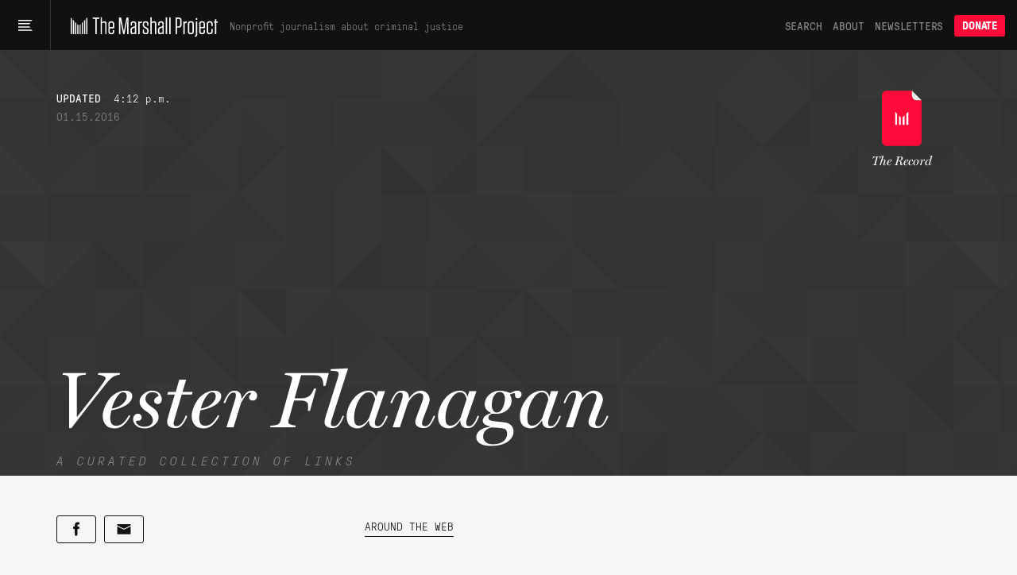

--- FILE ---
content_type: application/javascript
request_url: https://www.themarshallproject.org/packs/assets/app-V9j-hjuV.js
body_size: 23715
content:
const __vite__mapDeps=(i,m=__vite__mapDeps,d=(m.f||(m.f=["assets/audioplayer_1-Cta7xXmz.js","assets/http-BqrenU10.js","assets/events-Bfu1kP00.js","assets/partnersetup-C8w-u-26.js","assets/topshelf-BWF7J0X8.js","assets/helpers-BVsyGTTX.js","assets/delay-BdIdeUP3.js","assets/throttle-CwQUoxNF.js","assets/preload-helper-DRPQuRXv.js","assets/_commonjsHelpers-CE1G-McA.js","assets/utils-DFJqZ2MO.js","assets/components-CT5lR-m4.js","assets/index.browser-Dq-vNkq4.js","assets/defaults-DkBZreCH.js","assets/global-scroll-service-CxT9eGf0.js","assets/emailsignupservice-DJHfKLCR.js","assets/hogan-BW7BOXPJ.js","assets/textcompacter-CY441Afn.js","assets/min-BPKh6W1A.js","assets/index-Dczbgerh.js","assets/include-fragment-element-define-Dps0kPYl.js","assets/turbo-CfbgfWW2.js","assets/lazyload-ijNHWZkU.js","assets/utils-4basvSU4.js","assets/lazy-background-images-DbaRb1gg.js","assets/sharetools-C63lWkTU.js","assets/table-of-contents-CdYWj__z.js","assets/photooverlay-BZtx0EAD.js"])))=>i.map(i=>d[i]);
import{t as $e}from"./throttle-CwQUoxNF.js";import{g as Cr,h as Gt}from"./http-BqrenU10.js";import{c as Q}from"./events-Bfu1kP00.js";import{_ as W}from"./preload-helper-DRPQuRXv.js";import{t as J}from"./helpers-BVsyGTTX.js";import{c as Rt,g as Ar}from"./_commonjsHelpers-CE1G-McA.js";import{g as jt,r as Nr,w as V,d as Le,l as ft}from"./utils-DFJqZ2MO.js";import{s as Fe,g as Te}from"./components-CT5lR-m4.js";import{d as Kt,n as Jt}from"./index.browser-Dq-vNkq4.js";import{j as Rr}from"./defaults-DkBZreCH.js";import{_ as ct}from"./delay-BdIdeUP3.js";import"./global-scroll-service-CxT9eGf0.js";import jr from"./emailsignupservice-DJHfKLCR.js";import"./hogan-BW7BOXPJ.js";const Yt=document.documentElement;Yt.classList.remove("no-js");Yt.classList.add("has-js");window.last_mousemove=new Date().getTime();window.last_scroll=new Date().getTime();window.last_resize=new Date().getTime();typeof $<"u"&&typeof $.ajaxSetup=="function"&&$.ajaxSetup({beforeSend:function(t){t.setRequestHeader("X-CSRF-Token",Cr())}});window.dispatchEvent(Q("tmp_ready"));window.addEventListener("mousemove",$e(()=>{window.last_mousemove=new Date().getTime()},500));window.addEventListener("scroll",$e(()=>{window.last_scroll=new Date().getTime(),window.dispatchEvent(Q("tmp_scroll"))},50));window.addEventListener("resize",$e(()=>{window.last_resize=new Date().getTime(),Xt(),window.dispatchEvent(Q("tmp_resize"))},100));function Xt(){const t=window.innerWidth,s=document.body;t<740?(s.classList.remove("desktop"),s.classList.remove("tablet"),s.classList.add("mobile")):t>=740&&t<1200?(s.classList.remove("desktop"),s.classList.add("tablet"),s.classList.remove("mobile")):(s.classList.add("desktop"),s.classList.remove("tablet"),s.classList.remove("mobile"))}Xt();const Pr="fragment_click";function xr(){document.addEventListener("click",Dr,{capture:!0})}function Dr(t){const s=t.target,c=s.closest("a")?.getAttribute("href");if(c&&c.startsWith("#")){const f=c.substring(1);J(Pr,{fragment_id:f,fragment_text:s.textContent?.trim()||""})}}xr();var ze={exports:{}},Ir=ze.exports,Pt;function Hr(){return Pt||(Pt=1,(function(t,s){(function(c,f){t.exports=f()})(Ir,(function(){var c=typeof globalThis<"u"?globalThis:typeof window<"u"?window:typeof Rt<"u"?Rt:typeof self<"u"?self:{};function f(n){return n&&n.__esModule&&Object.prototype.hasOwnProperty.call(n,"default")?n.default:n}function m(n){var e=n.default;if(typeof e=="function"){var r=function(){return e.apply(this,arguments)};r.prototype=e.prototype}else r={};return Object.defineProperty(r,"__esModule",{value:!0}),Object.keys(n).forEach(function(a){var i=Object.getOwnPropertyDescriptor(n,a);Object.defineProperty(r,a,i.get?i:{enumerable:!0,get:function(){return n[a]}})}),r}var _={},C={},P={},x={},U="<unknown>";function Z(n){var e=n.split(`
`);return e.reduce(function(r,a){var i=mt(a)||mn(a)||yn(a)||En(a)||bn(a);return i&&r.push(i),r},[])}var Me=/^\s*at (.*?) ?\(((?:file|https?|blob|chrome-extension|native|eval|webpack|<anonymous>|\/|[a-z]:\\|\\\\).*?)(?::(\d+))?(?::(\d+))?\)?\s*$/i,Ce=/\((\S*)(?::(\d+))(?::(\d+))\)/;function mt(n){var e=Me.exec(n);if(!e)return null;var r=e[2]&&e[2].indexOf("native")===0,a=e[2]&&e[2].indexOf("eval")===0,i=Ce.exec(e[2]);return a&&i!=null&&(e[2]=i[1],e[3]=i[2],e[4]=i[3]),{file:r?null:e[2],methodName:e[1]||U,arguments:r?[e[2]]:[],lineNumber:e[3]?+e[3]:null,column:e[4]?+e[4]:null}}var ge=/^\s*at (?:((?:\[object object\])?.+) )?\(?((?:file|ms-appx|https?|webpack|blob):.*?):(\d+)(?::(\d+))?\)?\s*$/i;function mn(n){var e=ge.exec(n);return e?{file:e[2],methodName:e[1]||U,arguments:[],lineNumber:+e[3],column:e[4]?+e[4]:null}:null}var pn=/^\s*(.*?)(?:\((.*?)\))?(?:^|@)((?:file|https?|blob|chrome|webpack|resource|\[native).*?|[^@]*bundle)(?::(\d+))?(?::(\d+))?\s*$/i,vn=/(\S+) line (\d+)(?: > eval line \d+)* > eval/i;function yn(n){var e=pn.exec(n);if(!e)return null;var r=e[3]&&e[3].indexOf(" > eval")>-1,a=vn.exec(e[3]);return r&&a!=null&&(e[3]=a[1],e[4]=a[2],e[5]=null),{file:e[3],methodName:e[1]||U,arguments:e[2]?e[2].split(","):[],lineNumber:e[4]?+e[4]:null,column:e[5]?+e[5]:null}}var _n=/^\s*(?:([^@]*)(?:\((.*?)\))?@)?(\S.*?):(\d+)(?::(\d+))?\s*$/i;function bn(n){var e=_n.exec(n);return e?{file:e[3],methodName:e[1]||U,arguments:[],lineNumber:+e[4],column:e[5]?+e[5]:null}:null}var wn=/^\s*at (?:((?:\[object object\])?[^\\/]+(?: \[as \S+\])?) )?\(?(.*?):(\d+)(?::(\d+))?\)?\s*$/i;function En(n){var e=wn.exec(n);return e?{file:e[2],methodName:e[1]||U,arguments:[],lineNumber:+e[3],column:e[4]?+e[4]:null}:null}var kn=Object.freeze({__proto__:null,parse:Z}),Tn=m(kn);(function(n){var e=c&&c.__createBinding||(Object.create?(function(l,d,h,p){p===void 0&&(p=h);var y=Object.getOwnPropertyDescriptor(d,h);(!y||("get"in y?!d.__esModule:y.writable||y.configurable))&&(y={enumerable:!0,get:function(){return d[h]}}),Object.defineProperty(l,p,y)}):(function(l,d,h,p){p===void 0&&(p=h),l[p]=d[h]})),r=c&&c.__setModuleDefault||(Object.create?(function(l,d){Object.defineProperty(l,"default",{enumerable:!0,value:d})}):function(l,d){l.default=d}),a=c&&c.__importStar||function(l){if(l&&l.__esModule)return l;var d={};if(l!=null)for(var h in l)h!=="default"&&Object.prototype.hasOwnProperty.call(l,h)&&e(d,l,h);return r(d,l),d},i=c&&c.__awaiter||function(l,d,h,p){function y(E){return E instanceof h?E:new h(function(D){D(E)})}return new(h||(h=Promise))(function(E,D){function N(M){try{L(p.next(M))}catch(fe){D(fe)}}function B(M){try{L(p.throw(M))}catch(fe){D(fe)}}function L(M){M.done?E(M.value):y(M.value).then(N,B)}L((p=p.apply(l,d||[])).next())})},o=c&&c.__generator||function(l,d){var h={label:0,sent:function(){if(E[0]&1)throw E[1];return E[1]},trys:[],ops:[]},p,y,E,D;return D={next:N(0),throw:N(1),return:N(2)},typeof Symbol=="function"&&(D[Symbol.iterator]=function(){return this}),D;function N(L){return function(M){return B([L,M])}}function B(L){if(p)throw new TypeError("Generator is already executing.");for(;h;)try{if(p=1,y&&(E=L[0]&2?y.return:L[0]?y.throw||((E=y.return)&&E.call(y),0):y.next)&&!(E=E.call(y,L[1])).done)return E;switch(y=0,E&&(L=[L[0]&2,E.value]),L[0]){case 0:case 1:E=L;break;case 4:return h.label++,{value:L[1],done:!1};case 5:h.label++,y=L[1],L=[0];continue;case 7:L=h.ops.pop(),h.trys.pop();continue;default:if(E=h.trys,!(E=E.length>0&&E[E.length-1])&&(L[0]===6||L[0]===2)){h=0;continue}if(L[0]===3&&(!E||L[1]>E[0]&&L[1]<E[3])){h.label=L[1];break}if(L[0]===6&&h.label<E[1]){h.label=E[1],E=L;break}if(E&&h.label<E[2]){h.label=E[2],h.ops.push(L);break}E[2]&&h.ops.pop(),h.trys.pop();continue}L=d.call(l,h)}catch(M){L=[6,M],y=0}finally{p=E=0}if(L[0]&5)throw L[1];return{value:L[0]?L[1]:void 0,done:!0}}};Object.defineProperty(n,"__esModule",{value:!0}),n.logDeprecatedMethod=n.globalThisOrWindow=n.isBrowserConfig=n.clone=n.formatCGIData=n.filterUrl=n.filter=n.generateStackTrace=n.endpoint=n.instrumentConsole=n.instrument=n.isErrorObject=n.makeNotice=n.logger=n.sanitize=n.shallowClone=n.runAfterNotifyHandlers=n.runBeforeNotifyHandlers=n.getSourceForBacktrace=n.getCauses=n.calculateBacktraceShift=n.DEFAULT_BACKTRACE_SHIFT=n.makeBacktrace=n.objectIsExtensible=n.objectIsEmpty=n.mergeNotice=n.merge=void 0;var g=a(Tn);function b(l,d){var h={};for(var p in l)h[p]=l[p];for(var p in d)h[p]=d[p];return h}n.merge=b;function v(l,d){var h=b(l,d);return l.context&&d.context&&(h.context=b(l.context,d.context)),h}n.mergeNotice=v;function u(l){for(var d in l)if(Object.prototype.hasOwnProperty.call(l,d))return!1;return!0}n.objectIsEmpty=u;function w(l){return typeof Object.isExtensible!="function"?!0:Object.isExtensible(l)}n.objectIsExtensible=w;function A(l,d,h){if(d===void 0&&(d=!1),h===void 0&&(h=console),!l)return[];try{var p=g.parse(l).map(function(y){return{file:y.file,method:y.methodName,number:y.lineNumber,column:y.column}});return d&&p.splice(0,ue(p)),p}catch(y){return h.debug(y),[]}}n.makeBacktrace=A;function G(l){var d=!1,h=!1;return l.file&&(d=l.file.toLowerCase().indexOf("@honeybadger-io")>-1),l.method&&(h=l.method.toLowerCase().indexOf("@honeybadger-io")>-1),d||h}n.DEFAULT_BACKTRACE_SHIFT=3;function ue(l){for(var d=0,h=0;h<l.length;h++){var p=l[h];if(G(p)){d++;continue}if(!p.file||p.file==="<anonymous>"){var y=l[h+1];if(y&&G(y)){d++;continue}}break}return d||n.DEFAULT_BACKTRACE_SHIFT}n.calculateBacktraceShift=ue;function Xe(l,d){if(l.cause){for(var h=[],p=l;h.length<3&&(p=p.cause);)h.push({class:p.name,message:p.message,backtrace:typeof p.stack=="string"?A(p.stack,!1,d):null});return h}return[]}n.getCauses=Xe;function Qe(l,d){return i(this,void 0,void 0,function(){var h,p,y,E;return o(this,function(D){switch(D.label){case 0:if(h=[],!d||!l||!l.length)return[2,h];p=0,D.label=1;case 1:return l.length?(y=l.splice(0)[p],[4,d(y.file)]):[3,3];case 2:return E=D.sent(),h[p]=kr(E,y.number,y.column,2),p++,[3,1];case 3:return[2,h]}})})}n.getSourceForBacktrace=Qe;function Ze(l,d){for(var h=[],p=!0,y=0,E=d.length;y<E;y++){var D=d[y],N=D(l);N===!1&&(p=!1),h.push(N)}return{results:h,result:p}}n.runBeforeNotifyHandlers=Ze;function et(l,d,h){l&&l.afterNotify&&l.afterNotify(h,l);for(var p=0,y=d.length;p<y;p++)d[p](h,l);return!0}n.runAfterNotifyHandlers=et;function He(l){if(typeof l!="object"||l===null)return{};var d={};for(var h in l)d[h]=l[h];return d}n.shallowClone=He;function tt(l,d){d===void 0&&(d=8);var h=[];function p(N){if(!N||typeof N!="object")return!1;for(var B=0;B<h.length;B++){var L=h[B];if(L===N)return!0}return h.push(N),!1}function y(N){var B=typeof N;return/function/.test(B)?N.name==="toJSON":!(/symbol/.test(B)||N===null||typeof N=="object"&&typeof N.hasOwnProperty>"u")}function E(N,B){if(B===void 0&&(B=0),B>=d)return"[DEPTH]";if(!y(N))return Object.prototype.toString.call(N);if(p(N))return"[RECURSION]";if(Array.isArray(N))return N.map(function(Lr){return D(Lr,B+1)});if(typeof N=="object"){var L={};for(var M in N){var fe=N[M];Object.prototype.hasOwnProperty.call(N,M)&&M!=null&&fe!=null&&(L[M]=D(fe,B+1))}return L}return N}function D(N,B){B===void 0&&(B=0);try{return E(N,B)}catch(L){return"[ERROR] ".concat(L)}}return D(l)}n.sanitize=tt;function nt(l){var d=function(h){return function(){for(var p,y=[],E=0;E<arguments.length;E++)y[E]=arguments[E];if(h==="debug"){if(!l.config.debug)return;h="log"}y.unshift("[Honeybadger]"),(p=l.config.logger)[h].apply(p,y)}};return{log:d("log"),info:d("info"),debug:d("debug"),warn:d("warn"),error:d("error")}}n.logger=nt;function rt(l){var d;if(!l)d={};else if(le(l)){var h=l;d=b(l,{name:h.name,message:h.message,stack:h.stack,cause:h.cause})}else if(typeof l=="object")d=He(l);else{var p=String(l);d={message:p}}return d}n.makeNotice=rt;function le(l){return l instanceof Error||Object.prototype.toString.call(l)==="[object Error]"}n.isErrorObject=le;function Ue(l,d,h){if(!(!l||!d||!h||!(d in l)))try{for(var p=l[d];p&&p.__hb_original;)p=p.__hb_original;l[d]=h(p),l[d].__hb_original=p}catch{}}n.instrument=Ue;var pe=!1,Be=[];function H(l,d){!l||!l.console||!d||(Be.push(d),!pe&&(pe=!0,["debug","info","warn","error","log"].forEach(function(h){Ue(l.console,h,function(y){return function(){var E=Array.prototype.slice.call(arguments);Be.forEach(function(D){try{D(h,E)}catch{}}),typeof y=="function"&&Function.prototype.apply.call(y,l.console,arguments)}})})))}n.instrumentConsole=H;function R(l,d){var h=l.trim().replace(/\/$/,"");return d=d.trim().replace(/(^\/|\/$)/g,""),"".concat(h,"/").concat(d)}n.endpoint=R;function k(){try{throw new Error("")}catch(p){if(p.stack)return p.stack}for(var l=10,d=[],h=arguments.callee;h&&d.length<l;){/function(?:\s+([\w$]+))+\s*\(/.test(h.toString())?d.push(RegExp.$1||"<anonymous>"):d.push("<anonymous>");try{h=h.caller}catch{break}}return d.join(`
`)}n.generateStackTrace=k;function O(l,d){if(!T("Object",l))return;T("Array",d)||(d=[]);var h=[];function p(y){var E,D;if(T("Object",y)||T("Array",y)){if(h.indexOf(y)!==-1)return"[CIRCULAR DATA STRUCTURE]";h.push(y)}if(T("Object",y)){D={};for(E in y)S(E,d)?D[E]="[FILTERED]":D[E]=p(y[E]);return D}return T("Array",y)?y.map(function(N){return p(N)}):T("Function",y)?"[FUNC]":y}return p(l)}n.filter=O;function S(l,d){for(var h=0;h<d.length;h++)if(l.toLowerCase().indexOf(d[h].toLowerCase())!==-1)return!0;return!1}function T(l,d){var h=Object.prototype.toString.call(d).slice(8,-1);return d!=null&&h===l}function q(l,d){if(!d||typeof l!="string")return l;var h=l.split(/\?/,2)[1];if(!h)return l;var p=l;return h.split(/[&]\s?/).forEach(function(y){var E=y.split("=",2),D=E[0],N=E[1];S(D,d)&&(p=p.replace("".concat(D,"=").concat(N),"".concat(D,"=[FILTERED]")))}),p}n.filterUrl=q;function re(l,d){d===void 0&&(d="");var h={};return Object.keys(l).forEach(function(p){var y=d+p.replace(/\W/g,"_").toUpperCase();h[y]=l[p]}),h}n.formatCGIData=re;function ve(l){return JSON.parse(JSON.stringify(l))}n.clone=ve;var j=1e4,K=1e4,ye=2e5;function ot(l){var d;return d={},d[l]="SOURCE_SIZE_TOO_LARGE",d}function kr(l,d,h,p){if(!l)return null;if(h&&h>j||l.length>ye)return ot(d);var y=l.split(`
`);y.unshift("");var E=y[d];if(E&&E.length>K)return ot(d);for(var D=d-p,N=d+p,B={},L=D;L<=N;L++){var M=y[L];typeof M=="string"&&(B[L]=M)}return B}function Tr(l){return l.async!==void 0}n.isBrowserConfig=Tr;function Sr(){return typeof globalThis<"u"?globalThis:typeof self<"u"?self:window}n.globalThisOrWindow=Sr;var _e={};function Or(l,d,h,p){p===void 0&&(p=100);var y="".concat(d,"-").concat(h);if(typeof _e[y]>"u"&&(_e[y]=0),_e[y]%p!==0){_e[y]++;return}var E="Deprecation warning: ".concat(d," has been deprecated; please use ").concat(h," instead.");l.warn(E),_e[y]++}n.logDeprecatedMethod=Or})(x),Object.defineProperty(P,"__esModule",{value:!0});var pt=x;function Sn(n){return n===void 0&&(n=(0,pt.globalThisOrWindow)()),{shouldReloadOnConfigure:!1,load:function(e){function r(){return e.config.eventsEnabled}r()&&(0,pt.instrumentConsole)(n,function(a,i){if(r()&&i.length!==0){var o={severity:a};typeof i[0]=="string"?(o.message=i[0],o.args=i.slice(1)):o.args=i,e.event("log",o)}})}}}P.default=Sn;var Ae={},me={};Object.defineProperty(me,"__esModule",{value:!0}),me.GlobalStore=void 0;var On=x,Ln=(function(){function n(e,r){this.contents=e,this.breadcrumbsLimit=r}return n.create=function(e,r){return new n(e,r)},n.prototype.available=function(){return!0},n.prototype.getContents=function(e){var r=e?this.contents[e]:this.contents;return JSON.parse(JSON.stringify(r))},n.prototype.setContext=function(e){this.contents.context=(0,On.merge)(this.contents.context,e||{})},n.prototype.addBreadcrumb=function(e){this.contents.breadcrumbs.length==this.breadcrumbsLimit&&this.contents.breadcrumbs.shift(),this.contents.breadcrumbs.push(e)},n.prototype.clear=function(){this.contents.context={},this.contents.breadcrumbs=[]},n.prototype.run=function(e){return e()},n})();me.GlobalStore=Ln;var Ne={};class Cn{static parse(e){return e.trim().split(`
`).map(a=>JSON.parse(a))}static stringify(e){return e.map(r=>JSON.stringify(r)).join(`
`)}}var An=Object.freeze({__proto__:null,NdJson:Cn}),Nn=m(An),ie={};Object.defineProperty(ie,"__esModule",{value:!0}),ie.CONFIG=void 0,ie.CONFIG={apiKey:null,endpoint:"https://api.honeybadger.io",appEndpoint:"https://app.honeybadger.io",environment:null,hostname:null,projectRoot:null,component:null,action:null,revision:null,reportData:null,breadcrumbsEnabled:!0,eventsEnabled:!1,maxBreadcrumbs:40,maxObjectDepth:8,logger:console,developmentEnvironments:["dev","development","test"],debug:!1,tags:null,enableUncaught:!0,enableUnhandledRejection:!0,afterUncaught:function(){return!0},filters:["creditcard","password"],__plugins:[]};var Re=c&&c.__assign||function(){return Re=Object.assign||function(n){for(var e,r=1,a=arguments.length;r<a;r++){e=arguments[r];for(var i in e)Object.prototype.hasOwnProperty.call(e,i)&&(n[i]=e[i])}return n},Re.apply(this,arguments)},vt=c&&c.__awaiter||function(n,e,r,a){function i(o){return o instanceof r?o:new r(function(g){g(o)})}return new(r||(r=Promise))(function(o,g){function b(w){try{u(a.next(w))}catch(A){g(A)}}function v(w){try{u(a.throw(w))}catch(A){g(A)}}function u(w){w.done?o(w.value):i(w.value).then(b,v)}u((a=a.apply(n,e||[])).next())})},yt=c&&c.__generator||function(n,e){var r={label:0,sent:function(){if(o[0]&1)throw o[1];return o[1]},trys:[],ops:[]},a,i,o,g;return g={next:b(0),throw:b(1),return:b(2)},typeof Symbol=="function"&&(g[Symbol.iterator]=function(){return this}),g;function b(u){return function(w){return v([u,w])}}function v(u){if(a)throw new TypeError("Generator is already executing.");for(;r;)try{if(a=1,i&&(o=u[0]&2?i.return:u[0]?i.throw||((o=i.return)&&o.call(i),0):i.next)&&!(o=o.call(i,u[1])).done)return o;switch(i=0,o&&(u=[u[0]&2,o.value]),u[0]){case 0:case 1:o=u;break;case 4:return r.label++,{value:u[1],done:!1};case 5:r.label++,i=u[1],u=[0];continue;case 7:u=r.ops.pop(),r.trys.pop();continue;default:if(o=r.trys,!(o=o.length>0&&o[o.length-1])&&(u[0]===6||u[0]===2)){r=0;continue}if(u[0]===3&&(!o||u[1]>o[0]&&u[1]<o[3])){r.label=u[1];break}if(u[0]===6&&r.label<o[1]){r.label=o[1],o=u;break}if(o&&r.label<o[2]){r.label=o[2],r.ops.push(u);break}o[2]&&r.ops.pop(),r.trys.pop();continue}u=e.call(n,r)}catch(w){u=[6,w],i=0}finally{a=o=0}if(u[0]&5)throw u[1];return{value:u[0]?u[1]:void 0,done:!0}}};Object.defineProperty(Ne,"__esModule",{value:!0}),Ne.ThrottledEventsLogger=void 0;var Rn=Nn,jn=x,Pn=ie,xn=(function(){function n(e,r){this.config=e,this.transport=r,this.queue=[],this.isProcessing=!1,this.config=Re(Re({},Pn.CONFIG),e),this.logger=this.originalLogger()}return n.prototype.configure=function(e){for(var r in e)this.config[r]=e[r]},n.prototype.log=function(e){this.queue.push(e),this.isProcessing||this.processQueue()},n.prototype.flushAsync=function(){return this.logger.debug("[Honeybadger] Flushing events"),this.send()},n.prototype.processQueue=function(){var e=this;this.queue.length===0||this.isProcessing||(this.isProcessing=!0,this.send().then(function(){setTimeout(function(){e.isProcessing=!1,e.processQueue()},50)}).catch(function(r){e.logger.error("[Honeybadger] Error making HTTP request:",r),setTimeout(function(){e.isProcessing=!1,e.processQueue()},50)}))},n.prototype.send=function(){return vt(this,void 0,void 0,function(){var e,r;return yt(this,function(a){return this.queue.length===0?[2]:(e=this.queue.slice(),this.queue=[],r=Rn.NdJson.stringify(e),[2,this.makeHttpRequest(r)])})})},n.prototype.makeHttpRequest=function(e){return vt(this,void 0,void 0,function(){var r=this;return yt(this,function(a){return[2,this.transport.send({headers:{"X-API-Key":this.config.apiKey,"Content-Type":"application/json"},method:"POST",endpoint:(0,jn.endpoint)(this.config.endpoint,"/v1/events"),maxObjectDepth:this.config.maxObjectDepth,logger:this.logger},e).then(function(){r.config.debug&&r.logger.debug("[Honeybadger] Events sent successfully")}).catch(function(i){r.logger.error("[Honeybadger] Error sending events: ".concat(i.message))})]})})},n.prototype.originalLogger=function(){var e,r,a,i,o;return{log:(e=console.log.__hb_original)!==null&&e!==void 0?e:console.log,info:(r=console.info.__hb_original)!==null&&r!==void 0?r:console.info,debug:(a=console.debug.__hb_original)!==null&&a!==void 0?a:console.debug,warn:(i=console.warn.__hb_original)!==null&&i!==void 0?i:console.warn,error:(o=console.error.__hb_original)!==null&&o!==void 0?o:console.error}},n})();Ne.ThrottledEventsLogger=xn;var ne=c&&c.__assign||function(){return ne=Object.assign||function(n){for(var e,r=1,a=arguments.length;r<a;r++){e=arguments[r];for(var i in e)Object.prototype.hasOwnProperty.call(e,i)&&(n[i]=e[i])}return n},ne.apply(this,arguments)},Dn=c&&c.__awaiter||function(n,e,r,a){function i(o){return o instanceof r?o:new r(function(g){g(o)})}return new(r||(r=Promise))(function(o,g){function b(w){try{u(a.next(w))}catch(A){g(A)}}function v(w){try{u(a.throw(w))}catch(A){g(A)}}function u(w){w.done?o(w.value):i(w.value).then(b,v)}u((a=a.apply(n,e||[])).next())})},In=c&&c.__generator||function(n,e){var r={label:0,sent:function(){if(o[0]&1)throw o[1];return o[1]},trys:[],ops:[]},a,i,o,g;return g={next:b(0),throw:b(1),return:b(2)},typeof Symbol=="function"&&(g[Symbol.iterator]=function(){return this}),g;function b(u){return function(w){return v([u,w])}}function v(u){if(a)throw new TypeError("Generator is already executing.");for(;r;)try{if(a=1,i&&(o=u[0]&2?i.return:u[0]?i.throw||((o=i.return)&&o.call(i),0):i.next)&&!(o=o.call(i,u[1])).done)return o;switch(i=0,o&&(u=[u[0]&2,o.value]),u[0]){case 0:case 1:o=u;break;case 4:return r.label++,{value:u[1],done:!1};case 5:r.label++,i=u[1],u=[0];continue;case 7:u=r.ops.pop(),r.trys.pop();continue;default:if(o=r.trys,!(o=o.length>0&&o[o.length-1])&&(u[0]===6||u[0]===2)){r=0;continue}if(u[0]===3&&(!o||u[1]>o[0]&&u[1]<o[3])){r.label=u[1];break}if(u[0]===6&&r.label<o[1]){r.label=o[1],o=u;break}if(o&&r.label<o[2]){r.label=o[2],r.ops.push(u);break}o[2]&&r.ops.pop(),r.trys.pop();continue}u=e.call(n,r)}catch(w){u=[6,w],i=0}finally{a=o=0}if(u[0]&5)throw u[1];return{value:u[0]?u[1]:void 0,done:!0}}};Object.defineProperty(Ae,"__esModule",{value:!0}),Ae.Client=void 0;var I=x,Hn=me,Un=Ne,Bn=ie,qn=/,|\s+/,zn=/\S/,$n=(function(){function n(e,r){e===void 0&&(e={}),this.__pluginsLoaded=!1,this.__store=null,this.__beforeNotifyHandlers=[],this.__afterNotifyHandlers=[],this.__notifier={name:"@honeybadger-io/core",url:"https://github.com/honeybadger-io/honeybadger-js/tree/master/packages/core",version:"6.12.3"},this.config=ne(ne({},Bn.CONFIG),e),this.__initStore(),this.__transport=r,this.__eventsLogger=new Un.ThrottledEventsLogger(this.config,this.__transport),this.logger=(0,I.logger)(this)}return n.prototype.getVersion=function(){return this.__notifier.version},n.prototype.getNotifier=function(){return this.__notifier},n.prototype.setNotifier=function(e){this.__notifier=e},n.prototype.configure=function(e){e===void 0&&(e={});for(var r in e)this.config[r]=e[r];return this.__eventsLogger.configure(this.config),this.loadPlugins(),this},n.prototype.loadPlugins=function(){var e=this,r=this.__pluginsLoaded?this.config.__plugins.filter(function(a){return a.shouldReloadOnConfigure}):this.config.__plugins;r.forEach(function(a){return a.load(e)}),this.__pluginsLoaded=!0},n.prototype.__initStore=function(){this.__store=new Hn.GlobalStore({context:{},breadcrumbs:[]},this.config.maxBreadcrumbs)},n.prototype.beforeNotify=function(e){return this.__beforeNotifyHandlers.push(e),this},n.prototype.afterNotify=function(e){return this.__afterNotifyHandlers.push(e),this},n.prototype.setContext=function(e){return typeof e=="object"&&e!=null&&this.__store.setContext(e),this},n.prototype.resetContext=function(e){return this.logger.warn("Deprecation warning: `Honeybadger.resetContext()` has been deprecated; please use `Honeybadger.clear()` instead."),this.__store.clear(),typeof e=="object"&&e!==null&&this.__store.setContext(e),this},n.prototype.clear=function(){return this.__store.clear(),this},n.prototype.notify=function(e,r,a){var i=this;r===void 0&&(r=void 0),a===void 0&&(a=void 0);var o=this.makeNotice(e,r,a),g=o&&o.backtrace?o.backtrace.map(function(v){return(0,I.shallowClone)(v)}):null,b=this.__runPreconditions(o);return b instanceof Error?((0,I.runAfterNotifyHandlers)(o,this.__afterNotifyHandlers,b),!1):b instanceof Promise?(b.then(function(v){return v instanceof Error?((0,I.runAfterNotifyHandlers)(o,i.__afterNotifyHandlers,v),!1):i.__send(o,g)}),!0):(this.__send(o,g).catch(function(v){}),!0)},n.prototype.notifyAsync=function(e,r,a){var i=this;return r===void 0&&(r=void 0),a===void 0&&(a=void 0),new Promise(function(o,g){var b=function(u){var w=u.afterNotify;u.afterNotify=function(A){if(w?.call(i,A),A)return g(A);o()}},v;e.afterNotify?v=e:r&&r.afterNotify?v=r:a&&a.afterNotify?v=a:r&&typeof r=="object"?v=r:a?v=a:v=r={},b(v),i.notify(e,r,a)})},n.prototype.makeNotice=function(e,r,a){r===void 0&&(r=void 0),a===void 0&&(a=void 0);var i=(0,I.makeNotice)(e);if(r&&typeof r!="object"){var o=String(r);r={name:o}}if(r&&(i=(0,I.mergeNotice)(i,r)),typeof a=="object"&&a!==null&&(i=(0,I.mergeNotice)(i,a)),(0,I.objectIsEmpty)(i))return null;var g=this.__store.getContents("context"),b=this.__constructTags(i.tags),v=this.__constructTags(g.tags),u=this.__constructTags(this.config.tags),w=b.concat(v).concat(u),A=w.filter(function(G,ue){return w.indexOf(G)===ue});return i=(0,I.merge)(i,{name:i.name||"Error",context:(0,I.merge)(g,i.context),projectRoot:i.projectRoot||this.config.projectRoot,environment:i.environment||this.config.environment,component:i.component||this.config.component,action:i.action||this.config.action,revision:i.revision||this.config.revision,tags:A}),(!Array.isArray(i.backtrace)||!i.backtrace.length)&&(typeof i.stack!="string"||!i.stack.trim()?(i.stack=(0,I.generateStackTrace)(),i.backtrace=(0,I.makeBacktrace)(i.stack,!0,this.logger)):i.backtrace=(0,I.makeBacktrace)(i.stack,!1,this.logger)),i},n.prototype.addBreadcrumb=function(e,r){if(this.config.breadcrumbsEnabled){r=r||{};var a=(0,I.shallowClone)(r.metadata),i=r.category||"custom",o=new Date().toISOString();return this.__store.addBreadcrumb({category:i,message:e,metadata:a,timestamp:o}),this}},n.prototype.logEvent=function(e){(0,I.logDeprecatedMethod)(this.logger,"Honeybadger.logEvent","Honeybadger.event"),this.event("log",e)},n.prototype.event=function(e,r){var a;typeof e=="object"&&(r=e,e=(a=e.event_type)!==null&&a!==void 0?a:void 0),this.__eventsLogger.log(ne({event_type:e,ts:new Date().toISOString()},r))},n.prototype.flushAsync=function(){return this.__eventsLogger.flushAsync()},n.prototype.__getBreadcrumbs=function(){return this.__store.getContents("breadcrumbs").slice()},n.prototype.__getContext=function(){return this.__store.getContents("context")},n.prototype.__developmentMode=function(){return this.config.reportData===!0?!1:this.config.environment&&this.config.developmentEnvironments.includes(this.config.environment)},n.prototype.__buildPayload=function(e){var r=(0,I.filter)(e.headers,this.config.filters)||{},a=(0,I.filter)(ne(ne({},e.cgiData),(0,I.formatCGIData)(r,"HTTP_")),this.config.filters);return{notifier:this.__notifier,breadcrumbs:{enabled:!!this.config.breadcrumbsEnabled,trail:e.__breadcrumbs||[]},error:{class:e.name,message:e.message,backtrace:e.backtrace,fingerprint:e.fingerprint,tags:e.tags,causes:(0,I.getCauses)(e,this.logger)},request:{url:(0,I.filterUrl)(e.url,this.config.filters),component:e.component,action:e.action,context:e.context,cgi_data:a,params:(0,I.filter)(e.params,this.config.filters)||{},session:(0,I.filter)(e.session,this.config.filters)||{}},server:{project_root:e.projectRoot,environment_name:e.environment,revision:e.revision,hostname:this.config.hostname,time:new Date().toUTCString()},details:e.details||{}}},n.prototype.__constructTags=function(e){return e?e.toString().split(qn).filter(function(r){return zn.test(r)}):[]},n.prototype.__runPreconditions=function(e){var r=this,a=null;e||(this.logger.debug("failed to build error report"),a=new Error("failed to build error report")),this.config.reportData===!1&&(this.logger.debug("skipping error report: honeybadger.js is disabled",e),a=new Error("honeybadger.js is disabled")),this.__developmentMode()&&(this.logger.log("honeybadger.js is in development mode; the following error report will be sent in production.",e),a=new Error("honeybadger.js is in development mode")),this.config.apiKey||(this.logger.warn("could not send error report: no API key has been configured",e),a=new Error("missing API key"));var i=(0,I.runBeforeNotifyHandlers)(e,this.__beforeNotifyHandlers);return!a&&!i.result&&(this.logger.debug("skipping error report: one or more beforeNotify handlers returned false",e),a=new Error("beforeNotify handlers returned false")),i.results.length&&i.results.some(function(o){return o instanceof Promise})?Promise.allSettled(i.results).then(function(o){if(!a&&o.some(function(g){return g.status==="rejected"||g.value===!1})&&(r.logger.debug("skipping error report: one or more beforeNotify handlers returned false",e),a=new Error("beforeNotify handlers (async) returned false")),a)return a}):a},n.prototype.__send=function(e,r){var a=this;return this.config.breadcrumbsEnabled?(this.addBreadcrumb("Honeybadger Notice",{category:"notice",metadata:{message:e.message,name:e.name,stack:e.stack}}),e.__breadcrumbs=this.__store.getContents("breadcrumbs")):e.__breadcrumbs=[],(0,I.getSourceForBacktrace)(r,this.__getSourceFileHandler).then(function(i){return Dn(a,void 0,void 0,function(){var o;return In(this,function(g){return i.forEach(function(b,v){e.backtrace[v].source=b}),o=this.__buildPayload(e),[2,this.__transport.send({headers:{"X-API-Key":this.config.apiKey,"Content-Type":"application/json",Accept:"text/json, application/json"},method:"POST",endpoint:(0,I.endpoint)(this.config.endpoint,"/v1/notices/js"),maxObjectDepth:this.config.maxObjectDepth,logger:this.logger},o)]})})}).then(function(i){if(i.statusCode!==201)return(0,I.runAfterNotifyHandlers)(e,a.__afterNotifyHandlers,new Error("Bad HTTP response: ".concat(i.statusCode))),a.logger.warn("Error report failed: unknown response from server. code=".concat(i.statusCode)),!1;var o=JSON.parse(i.body).id;(0,I.runAfterNotifyHandlers)((0,I.merge)(e,{id:o}),a.__afterNotifyHandlers);var g=(0,I.endpoint)(a.config.appEndpoint,"notice/".concat(o));return a.logger.info("Error report sent ⚡ ".concat(g)),!0}).catch(function(i){return a.logger.error("Error report failed: an unknown error occurred.","message=".concat(i.message)),(0,I.runAfterNotifyHandlers)(e,a.__afterNotifyHandlers,i),!1})},n})();Ae.Client=$n;var _t={};Object.defineProperty(_t,"__esModule",{value:!0}),(function(n){var e=c&&c.__createBinding||(Object.create?(function(v,u,w,A){A===void 0&&(A=w);var G=Object.getOwnPropertyDescriptor(u,w);(!G||("get"in G?!u.__esModule:G.writable||G.configurable))&&(G={enumerable:!0,get:function(){return u[w]}}),Object.defineProperty(v,A,G)}):(function(v,u,w,A){A===void 0&&(A=w),v[A]=u[w]})),r=c&&c.__setModuleDefault||(Object.create?(function(v,u){Object.defineProperty(v,"default",{enumerable:!0,value:u})}):function(v,u){v.default=u}),a=c&&c.__exportStar||function(v,u){for(var w in v)w!=="default"&&!Object.prototype.hasOwnProperty.call(u,w)&&e(u,v,w)},i=c&&c.__importStar||function(v){if(v&&v.__esModule)return v;var u={};if(v!=null)for(var w in v)w!=="default"&&Object.prototype.hasOwnProperty.call(v,w)&&e(u,v,w);return r(u,v),u},o=c&&c.__importDefault||function(v){return v&&v.__esModule?v:{default:v}};Object.defineProperty(n,"__esModule",{value:!0}),n.Plugins=n.Defaults=n.Util=n.Types=n.Client=void 0;var g=o(P),b=Ae;Object.defineProperty(n,"Client",{enumerable:!0,get:function(){return b.Client}}),a(me,n),n.Types=i(_t),n.Util=i(x),n.Defaults=i(ie),n.Plugins={events:g.default}})(C);var z={};Object.defineProperty(z,"__esModule",{value:!0}),z.preferCatch=z.encodeCookie=z.decodeCookie=z.localURLPathname=z.parseURL=z.nativeFetch=z.stringTextOfElement=z.stringSelectorOfElement=z.stringNameOfElement=void 0;var Fn=C,Mn=Fn.Util.globalThisOrWindow;function bt(n){if(!n||!n.tagName)return"";var e=n.tagName.toLowerCase();if(e==="html")return"";n.id&&(e+="#".concat(n.id));var r=n.getAttribute("class");r&&r.split(/\s+/).forEach(function(i){e+=".".concat(i)}),["alt","name","title","type"].forEach(function(i){var o=n.getAttribute(i);o&&(e+="[".concat(i,'="').concat(o,'"]'))});var a=Yn(n);return a.length>1&&(e+=":nth-child(".concat(Array.prototype.indexOf.call(a,n)+1,")")),e}z.stringNameOfElement=bt;function wt(n){var e=bt(n);if(n.parentNode&&n.parentNode.tagName){var r=wt(n.parentNode);if(r.length>0)return"".concat(r," > ").concat(e)}return e}z.stringSelectorOfElement=wt;function Wn(n){var e=n.textContent||n.innerText||"";return!e&&(n.type==="submit"||n.type==="button")&&(e=n.value),Xn(e.trim(),300)}z.stringTextOfElement=Wn;function Vn(){var n=Mn();if(!n.fetch)return!1;if(Et(n.fetch))return!0;if(typeof document>"u")return!1;try{var e=document.createElement("iframe");e.style.display="none",document.head.appendChild(e);var r=e.contentWindow.fetch&&Et(e.contentWindow.fetch);return document.head.removeChild(e),r}catch(a){console&&console.warn&&console.warn("failed to detect native fetch via iframe: "+a)}return!1}z.nativeFetch=Vn;function Et(n){return n.toString().indexOf("native")!==-1}function We(n){var e=n.match(/^(([^:/?#]+):)?(\/\/([^/?#]*))?([^?#]*)(\?([^#]*))?(#(.*))?$/)||{};return{protocol:e[2],host:e[4],pathname:e[5]}}z.parseURL=We;function Gn(n){var e=We(n),r=We(document.URL);return!e.host||!e.protocol||e.protocol===r.protocol&&e.host===r.host?e.pathname:"".concat(e.protocol,"://").concat(e.host).concat(e.pathname)}z.localURLPathname=Gn;function Kn(n){var e={};return n.split(/[;,]\s?/).forEach(function(r){var a=r.split("=",2),i=a[0],o=a[1];e[i]=o}),e}z.decodeCookie=Kn;function Jn(n){if(typeof n=="object"){var e=[];for(var r in n)e.push(r+"="+n[r]);return e.join(";")}}z.encodeCookie=Jn;function Yn(n){try{var e=n.parentNode.childNodes,r=[];return Array.prototype.forEach.call(e,function(a){a.tagName&&a.tagName===n.tagName&&r.push(a)}),r}catch{return[]}}function Xn(n,e){return n.length>e&&(n=n.substr(0,e)+"..."),n}z.preferCatch=(function(){var n=!0;if(typeof window>"u")return n;if(window.atob||(n=!1),window.ErrorEvent)try{new window.ErrorEvent("").colno===0&&(n=!1)}catch{}return n})();var ae={};Object.defineProperty(ae,"__esModule",{value:!0}),ae.onError=ae.ignoreNextOnError=void 0;var Ve=C,Qn=Ve.Util.instrument,Zn=Ve.Util.makeNotice,er=Ve.Util.globalThisOrWindow,je=0,kt;function tr(){je+=1,clearTimeout(kt),kt=setTimeout(function(){je=0})}ae.ignoreNextOnError=tr;function nr(n){return n===void 0&&(n=er()),{load:function(e){Qn(n,"onerror",function(r){var a=function(i,o,g,b,v){if(e.logger.debug("window.onerror callback invoked",arguments),je>0){e.logger.debug("Ignoring window.onerror (error likely reported earlier)",arguments),je-=1;return}if(g===0&&/Script error\.?/.test(i)){e.config.enableUncaught&&e.logger.warn("Ignoring cross-domain script error: enable CORS to track these types of errors",arguments);return}var u=Zn(v);u.name||(u.name="window.onerror"),u.message||(u.message=i),u.stack||(u.stack=[u.message,`
    at ? (`,o||"unknown",":",g||0,":",b||0,")"].join("")),e.addBreadcrumb(u.name==="window.onerror"||!u.name?"window.onerror":"window.onerror: ".concat(u.name),{category:"error",metadata:{name:u.name,message:u.message,stack:u.stack}}),e.config.enableUncaught&&e.notify(u)};return function(i,o,g,b,v){return a(i,o,g,b,v),typeof r=="function"?r.apply(n,arguments):!1}})}}}ae.onError=nr;var Ge={};Object.defineProperty(Ge,"__esModule",{value:!0});var Tt=C,rr=Tt.Util.instrument,or=Tt.Util.globalThisOrWindow;function ir(n){return n===void 0&&(n=or()),{load:function(e){e.config.enableUnhandledRejection&&rr(n,"onunhandledrejection",function(r){function a(i){var o;if(e.logger.debug("window.onunhandledrejection callback invoked",arguments),!!e.config.enableUnhandledRejection){var g=i.reason;if(g instanceof Error){var b="unknown",v=0,u="".concat(g.message,`
    at ? (`).concat(b,":").concat(v,")"),w=g.stack||u,A={name:g.name,message:"UnhandledPromiseRejectionWarning: ".concat(g),stack:w};e.addBreadcrumb("window.onunhandledrejection: ".concat(A.name),{category:"error",metadata:A}),e.notify(A);return}var G=typeof g=="string"?g:(o=JSON.stringify(g))!==null&&o!==void 0?o:"Unspecified reason";e.notify({name:"window.onunhandledrejection",message:"UnhandledPromiseRejectionWarning: ".concat(G)})}}return function(i){a(i),typeof r=="function"&&r.apply(this,arguments)}})}}}Ge.default=ir;var Ke={};Object.defineProperty(Ke,"__esModule",{value:!0});var Pe=C,se=z,ar=Pe.Util.sanitize,ce=Pe.Util.instrument,sr=Pe.Util.instrumentConsole,cr=Pe.Util.globalThisOrWindow;function ur(n){return n===void 0&&(n=cr()),{load:function(e){function r(a){return e.config.breadcrumbsEnabled===!0?!0:a?e.config.breadcrumbsEnabled[a]===!0:e.config.breadcrumbsEnabled!==!1}(function(){if(!r("console"))return;function a(i){return Array.isArray(i)?i.map(function(o){try{return String(o)}catch{return"[unknown]"}}).join(" "):""}sr(n,function(i,o){var g=a(o),b={category:"log",metadata:{level:i,arguments:ar(o,3)}};e.addBreadcrumb(g,b)})})(),(function(){r("dom")&&typeof n.addEventListener=="function"&&n.addEventListener("click",function(a){var i,o,g;try{i=(0,se.stringNameOfElement)(a.target),o=(0,se.stringSelectorOfElement)(a.target),g=(0,se.stringTextOfElement)(a.target)}catch{i="UI Click",o="[unknown]",g="[unknown]"}i.length!==0&&e.addBreadcrumb(i,{category:"ui.click",metadata:{selector:o,text:g,event:a}})},!!n.location)})(),(function(){r("network")&&(typeof XMLHttpRequest>"u"||(ce(XMLHttpRequest.prototype,"open",function(a){return function(){var i=this,o=arguments[1],g=typeof o=="string"?o:String(o),b=typeof arguments[0]=="string"?arguments[0].toUpperCase():arguments[0],v="".concat(b," ").concat((0,se.localURLPathname)(g));this.__hb_xhr={type:"xhr",method:b,url:g,message:v},typeof a=="function"&&a.apply(i,arguments)}}),ce(XMLHttpRequest.prototype,"send",function(a){return function(){var i=this;function o(){if(i.readyState===4){var g=void 0;i.__hb_xhr&&(i.__hb_xhr.status_code=i.status,g=i.__hb_xhr.message,delete i.__hb_xhr.message),e.addBreadcrumb(g||"XMLHttpRequest",{category:"request",metadata:i.__hb_xhr})}}"onreadystatechange"in i&&typeof i.onreadystatechange=="function"?ce(i,"onreadystatechange",function(g){return function(){o(),typeof g=="function"&&g.apply(this,arguments)}}):i.onreadystatechange=o,typeof a=="function"&&a.apply(i,arguments)}})))})(),(function(){r("network")&&(0,se.nativeFetch)()&&ce(n,"fetch",function(a){return function(){var i=arguments[0],o="GET",g;typeof i=="string"?g=i:"Request"in n&&i instanceof Request?(g=i.url,i.method&&(o=i.method)):g=String(i),arguments[1]&&arguments[1].method&&(o=arguments[1].method),typeof o=="string"&&(o=o.toUpperCase());var b="".concat(o," ").concat(typeof document>"u"?g:(0,se.localURLPathname)(g)),v={type:"fetch",method:o,url:g};return a.apply(this,arguments).then(function(u){return v.status_code=u.status,e.addBreadcrumb(b,{category:"request",metadata:v}),u}).catch(function(u){throw e.addBreadcrumb("fetch error",{category:"error",metadata:v}),u})}})})(),(function(){if(!r("navigation")||n.location==null)return;var a=n.location.href;function i(g,b){a=b,e.addBreadcrumb("Page changed",{category:"navigation",metadata:{from:g,to:b}})}if(typeof addEventListener=="function"&&addEventListener("popstate",function(g){i(a,n.location.href)}),typeof n.history>"u")return;function o(g){return function(){var b=arguments.length>2?arguments[2]:void 0;return b&&i(a,String(b)),g.apply(this,arguments)}}ce(n.history,"pushState",o),ce(n.history,"replaceState",o)})()}}}Ke.default=ur;var Je={};Object.defineProperty(Je,"__esModule",{value:!0});var St=C,Ot=St.Util.instrument,lr=St.Util.globalThisOrWindow;function fr(n){return n===void 0&&(n=lr()),{load:function(e){(function(){function r(a){return function(i){return function(o,g){if(typeof o=="function"){var b=Array.prototype.slice.call(arguments,2);return o=e.__wrap(o,a),i(function(){o.apply(void 0,b)},g)}else return i(o,g)}}}Ot(n,"setTimeout",r({component:"setTimeout"})),Ot(n,"setInterval",r({component:"setInterval"}))})()}}}Je.default=fr;var Ye={};Object.defineProperty(Ye,"__esModule",{value:!0});var Lt=C,Ct=Lt.Util.instrument,dr=Lt.Util.globalThisOrWindow;function hr(n){return n===void 0&&(n=dr()),{load:function(e){var r=["EventTarget","Window","Node","ApplicationCache","AudioTrackList","ChannelMergerNode","CryptoOperation","EventSource","FileReader","HTMLUnknownElement","IDBDatabase","IDBRequest","IDBTransaction","KeyOperation","MediaController","MessagePort","ModalWindow","Notification","SVGElementInstance","Screen","TextTrack","TextTrackCue","TextTrackList","WebSocket","WebSocketWorker","Worker","XMLHttpRequest","XMLHttpRequestEventTarget","XMLHttpRequestUpload"];r.forEach(function(a){var i=n[a]&&n[a].prototype;i&&Object.prototype.hasOwnProperty.call(i,"addEventListener")&&(Ct(i,"addEventListener",function(o){var g={component:"".concat(a,".prototype.addEventListener")};return function(b,v,u,w){try{v&&v.handleEvent!=null&&(v.handleEvent=e.__wrap(v.handleEvent,g))}catch(A){e.logger.error(A)}return o.call(this,b,e.__wrap(v,g),u,w)}}),Ct(i,"removeEventListener",function(o){return function(g,b,v,u){return o.call(this,g,b,v,u),o.call(this,g,e.__wrap(b),v,u)}}))})}}}Ye.default=hr;var xe={},gr=c&&c.__awaiter||function(n,e,r,a){function i(o){return o instanceof r?o:new r(function(g){g(o)})}return new(r||(r=Promise))(function(o,g){function b(w){try{u(a.next(w))}catch(A){g(A)}}function v(w){try{u(a.throw(w))}catch(A){g(A)}}function u(w){w.done?o(w.value):i(w.value).then(b,v)}u((a=a.apply(n,e||[])).next())})},mr=c&&c.__generator||function(n,e){var r={label:0,sent:function(){if(o[0]&1)throw o[1];return o[1]},trys:[],ops:[]},a,i,o,g;return g={next:b(0),throw:b(1),return:b(2)},typeof Symbol=="function"&&(g[Symbol.iterator]=function(){return this}),g;function b(u){return function(w){return v([u,w])}}function v(u){if(a)throw new TypeError("Generator is already executing.");for(;r;)try{if(a=1,i&&(o=u[0]&2?i.return:u[0]?i.throw||((o=i.return)&&o.call(i),0):i.next)&&!(o=o.call(i,u[1])).done)return o;switch(i=0,o&&(u=[u[0]&2,o.value]),u[0]){case 0:case 1:o=u;break;case 4:return r.label++,{value:u[1],done:!1};case 5:r.label++,i=u[1],u=[0];continue;case 7:u=r.ops.pop(),r.trys.pop();continue;default:if(o=r.trys,!(o=o.length>0&&o[o.length-1])&&(u[0]===6||u[0]===2)){r=0;continue}if(u[0]===3&&(!o||u[1]>o[0]&&u[1]<o[3])){r.label=u[1];break}if(u[0]===6&&r.label<o[1]){r.label=o[1],o=u;break}if(o&&r.label<o[2]){r.label=o[2],r.ops.push(u);break}o[2]&&r.ops.pop(),r.trys.pop();continue}u=e.call(n,r)}catch(w){u=[6,w],i=0}finally{a=o=0}if(u[0]&5)throw u[1];return{value:u[0]?u[1]:void 0,done:!0}}};Object.defineProperty(xe,"__esModule",{value:!0}),xe.BrowserTransport=void 0;var At=C,pr=At.Util.sanitize,vr=At.Util.globalThisOrWindow;function yr(n){return Object.entries(n)}var _r=(function(){function n(e){e===void 0&&(e={}),this.headers={},this.headers=e}return n.prototype.defaultHeaders=function(){return this.headers},n.prototype.send=function(e,r){return gr(this,void 0,void 0,function(){var a,i,o,g,b;return mr(this,function(v){switch(v.label){case 0:return a=e.headers?yr(e.headers):[],i=this.defaultHeaders(),a.forEach(function(u){var w=u[0],A=u[1];w!=null&&A!=null&&(i[String(w)]=String(A))}),o={method:e.method,headers:i},e.method==="POST"&&r&&(o.body=typeof r=="string"?r:JSON.stringify(pr(r,e.maxObjectDepth))),[4,vr().fetch(e.endpoint,o)];case 1:return g=v.sent(),[4,g.text()];case 2:return b=v.sent(),[2,Promise.resolve({statusCode:g.status,body:b})]}})})},n})();xe.BrowserTransport=_r;var De={},Ie=c&&c.__assign||function(){return Ie=Object.assign||function(n){for(var e,r=1,a=arguments.length;r<a;r++){e=arguments[r];for(var i in e)Object.prototype.hasOwnProperty.call(e,i)&&(n[i]=e[i])}return n},Ie.apply(this,arguments)};Object.defineProperty(De,"__esModule",{value:!0}),De.BrowserFeedbackForm=void 0;var br=C,Nt=br.Util.globalThisOrWindow,wr=(function(){function n(e,r,a){this.config=e,this.logger=r,this.scriptUrl=a}return n.prototype.appendUserFeedbackTag=function(e,r){r===void 0&&(r={});var a=e.document.createElement("script");a.setAttribute("src",this.scriptUrl),a.setAttribute("async","true"),r.onLoad&&(a.onload=r.onLoad),(c.document.head||c.document.body).appendChild(a)},n.prototype.isUserFeedbackUrlAlreadyVisible=function(){for(var e=Nt(),r=this.scriptUrl,a=0;a<e.document.scripts.length;a++){var i=e.document.scripts[a];if(i.src===r)return!0}return!1},n.prototype.show=function(e,r){if(r===void 0&&(r={}),typeof this.appendUserFeedbackTag!="function"){this.logger.debug("Feedback form is not available in this environment");return}if(!this.config||!this.config.apiKey){this.logger.debug("Client not initialized");return}if(!e){this.logger.debug("Can't show user feedback form without a notice already reported");return}var a=Nt();if(typeof a.document>"u"){this.logger.debug("global.document is undefined. Cannot attach script");return}if(this.isUserFeedbackUrlAlreadyVisible()){this.logger.debug("User feedback form is already visible");return}a.honeybadgerUserFeedbackOptions=Ie(Ie({},r),{apiKey:this.config.apiKey,endpoint:this.config.userFeedbackEndpoint,noticeId:e}),this.appendUserFeedbackTag(a,r)},n})();De.BrowserFeedbackForm=wr,(function(n){var e=c&&c.__extends||(function(){var H=function(R,k){return H=Object.setPrototypeOf||{__proto__:[]}instanceof Array&&function(O,S){O.__proto__=S}||function(O,S){for(var T in S)Object.prototype.hasOwnProperty.call(S,T)&&(O[T]=S[T])},H(R,k)};return function(R,k){if(typeof k!="function"&&k!==null)throw new TypeError("Class extends value "+String(k)+" is not a constructor or null");H(R,k);function O(){this.constructor=R}R.prototype=k===null?Object.create(k):(O.prototype=k.prototype,new O)}})(),r=c&&c.__assign||function(){return r=Object.assign||function(H){for(var R,k=1,O=arguments.length;k<O;k++){R=arguments[k];for(var S in R)Object.prototype.hasOwnProperty.call(R,S)&&(H[S]=R[S])}return H},r.apply(this,arguments)},a=c&&c.__awaiter||function(H,R,k,O){function S(T){return T instanceof k?T:new k(function(q){q(T)})}return new(k||(k=Promise))(function(T,q){function re(K){try{j(O.next(K))}catch(ye){q(ye)}}function ve(K){try{j(O.throw(K))}catch(ye){q(ye)}}function j(K){K.done?T(K.value):S(K.value).then(re,ve)}j((O=O.apply(H,R||[])).next())})},i=c&&c.__generator||function(H,R){var k={label:0,sent:function(){if(T[0]&1)throw T[1];return T[1]},trys:[],ops:[]},O,S,T,q;return q={next:re(0),throw:re(1),return:re(2)},typeof Symbol=="function"&&(q[Symbol.iterator]=function(){return this}),q;function re(j){return function(K){return ve([j,K])}}function ve(j){if(O)throw new TypeError("Generator is already executing.");for(;k;)try{if(O=1,S&&(T=j[0]&2?S.return:j[0]?S.throw||((T=S.return)&&T.call(S),0):S.next)&&!(T=T.call(S,j[1])).done)return T;switch(S=0,T&&(j=[j[0]&2,T.value]),j[0]){case 0:case 1:T=j;break;case 4:return k.label++,{value:j[1],done:!1};case 5:k.label++,S=j[1],j=[0];continue;case 7:j=k.ops.pop(),k.trys.pop();continue;default:if(T=k.trys,!(T=T.length>0&&T[T.length-1])&&(j[0]===6||j[0]===2)){k=0;continue}if(j[0]===3&&(!T||j[1]>T[0]&&j[1]<T[3])){k.label=j[1];break}if(j[0]===6&&k.label<T[1]){k.label=T[1],T=j;break}if(T&&k.label<T[2]){k.label=T[2],k.ops.push(j);break}T[2]&&k.ops.pop(),k.trys.pop();continue}j=R.call(H,k)}catch(K){j=[6,K],S=0}finally{O=T=0}if(j[0]&5)throw j[1];return{value:j[0]?j[1]:void 0,done:!0}}},o=c&&c.__importDefault||function(H){return H&&H.__esModule?H:{default:H}};Object.defineProperty(n,"__esModule",{value:!0}),n.Types=n.getUserFeedbackScriptUrl=void 0;var g=C,b=z,v=ae,u=o(Ge),w=o(Ke),A=o(Je),G=o(Ye),ue=xe,Xe=De,Qe=g.Util.merge,Ze=g.Util.filter,et=g.Util.objectIsExtensible,He=g.Util.globalThisOrWindow,tt=function(){var H=He(),R="";return H.location!=null&&(R=H.location.protocol+"//"+H.location.host),R},nt=function(H){var R=H.split(".").slice(0,2).join(".");return"https://js.honeybadger.io/v".concat(R,"/honeybadger-feedback-form.js")};n.getUserFeedbackScriptUrl=nt;var rt=(function(H){e(R,H);function R(k){k===void 0&&(k={});var O=H.call(this,r({userFeedbackEndpoint:"https://api.honeybadger.io/v2/feedback",async:!0,maxErrors:null,projectRoot:tt()},k),new ue.BrowserTransport({"User-Agent":Ue()}))||this;return O.__errorsSent=0,O.__lastWrapErr=void 0,O.__lastNoticeId=void 0,O.__beforeNotifyHandlers=[function(S){return O.__exceedsMaxErrors()?(O.logger.debug("Dropping notice: max errors exceeded",S),!1):(S&&!S.url&&typeof document<"u"&&(S.url=document.URL),O.__incrementErrorsCount(),!0)}],O.__afterNotifyHandlers=[function(S,T){T&&(O.__lastNoticeId=T.id)}],O}return R.prototype.configure=function(k){return k===void 0&&(k={}),H.prototype.configure.call(this,k)},R.prototype.resetMaxErrors=function(){return this.__errorsSent=0},R.prototype.factory=function(k){var O=new R(k);return O.setNotifier(this.getNotifier()),O},R.prototype.checkIn=function(k){throw new Error("Honeybadger.checkIn() is not supported on the browser")},R.prototype.showUserFeedbackForm=function(k){return k===void 0&&(k={}),a(this,void 0,void 0,function(){var O;return i(this,function(S){return O=new Xe.BrowserFeedbackForm(this.config,this.logger,this.getUserFeedbackSubmitUrl()),O.show(this.__lastNoticeId,k),[2]})})},R.prototype.getUserFeedbackSubmitUrl=function(){return(0,n.getUserFeedbackScriptUrl)(this.getVersion())},R.prototype.__buildPayload=function(k){var O={HTTP_USER_AGENT:void 0,HTTP_REFERER:void 0,HTTP_COOKIE:void 0};typeof navigator<"u"&&navigator.userAgent&&(O.HTTP_USER_AGENT=navigator.userAgent),typeof document<"u"&&document.referrer.match(/\S/)&&(O.HTTP_REFERER=document.referrer);var S;typeof k.cookies=="string"?S=(0,b.decodeCookie)(k.cookies):S=k.cookies,S&&(O.HTTP_COOKIE=(0,b.encodeCookie)(Ze(S,this.config.filters)));var T=H.prototype.__buildPayload.call(this,k);return T.request.cgi_data=Qe(O,T.request.cgi_data),T},R.prototype.__wrap=function(k,O){O===void 0&&(O={});var S=k;O||(O={});try{if(typeof S!="function"||!et(S))return S;if(!S.___hb){var T=this;S.___hb=function(){if(b.preferCatch)try{return S.apply(this,arguments)}catch(q){throw T.__lastWrapErr===q||(T.__lastWrapErr=q,(0,v.ignoreNextOnError)(),T.addBreadcrumb(O.component?"".concat(O.component,": ").concat(q.name):q.name,{category:"error",metadata:{message:q.message,name:q.name,stack:q.stack}}),T.config.enableUncaught&&T.notify(q)),q}else return S.apply(this,arguments)}}return S.___hb.___hb=S.___hb,S.___hb}catch{return S}},R.prototype.__incrementErrorsCount=function(){return this.__errorsSent++},R.prototype.__exceedsMaxErrors=function(){return this.config.maxErrors&&this.__errorsSent>=this.config.maxErrors},R})(g.Client),le={name:"@honeybadger-io/js",url:"https://github.com/honeybadger-io/honeybadger-js/tree/master/packages/js",version:"6.12.3"},Ue=function(){return typeof navigator<"u"?"Honeybadger JS Browser Client ".concat(le.version,"; ").concat(navigator.userAgent):"Honeybadger JS Browser Client ".concat(le.version,"; n/a; n/a")},pe=new rt({__plugins:[(0,v.onError)(),(0,u.default)(),(0,A.default)(),(0,G.default)(),(0,w.default)(),g.Plugins.events()]});pe.setNotifier(le);var Be=C;Object.defineProperty(n,"Types",{enumerable:!0,get:function(){return Be.Types}}),n.default=pe})(_);var Er=f(_);return Er}))})(ze)),ze.exports}var Ur=Hr();const Br=Ar(Ur);window.TMPDisableErrorTracking||Br.configure({api_key:jt("honeybadgerKey"),environment:jt("env")});var Y=null,F={getUuid:function(){return $mcGoal.settings.uuid},getDC:function(){return $mcGoal.settings.dc},process:function(){Y=F.getParameter("goal"),Y&&F.isValidGoal(Y)?F.createCookie("goal",Y,365):Y=F.readCookie("goal"),F.processPage()},isValidGoal:function(){if(!Y)return!1;var t=new RegExp("0_[a-z0-9]+-[a-z0-9]+-[0-9]+");return Y.search(t)===0},isValidEvent:function(t){return!(!t||t==="")},isValidSettings:function(){return!(!F.getUuid()||F.getUuid()===""||!F.getDC()||F.getDC()==="")},isDoNotTrack:function(){return navigator.doNotTrack==="1"||navigator.msDoNotTrack==="1"},getParameter:function(t){t=t.replace(/[\[]/,"\\[").replace(/[\]]/,"\\]");var s=new RegExp("[\\?&]"+t+"=([^&#]*)"),c=s.exec(location.search);return c===null?null:decodeURIComponent(c[1].replace(/\+/g," "))},createCookie:function(t,s,c,f){var m=new Date;m.setDate(m.getDate()+c);var _=escape(s)+(c===null?"":"; expires="+m.toUTCString());_+=";path=/",document.cookie=t+"="+_},readCookie:function(t){for(var s=t+"=",c=document.cookie.split(";"),f=0;f<c.length;f++){for(var m=c[f];m.charAt(0)==" ";)m=m.substring(1,m.length);if(m.indexOf(s)==0)return m.substring(s.length,m.length)}return null},processPage:function(){if(F.isValidGoal()){var t={goal:Y};F.sendData(t)}},processEvent:function(t){if(F.isValidGoal()&&F.isValidEvent(t)){var s={goal:Y,event:t};F.sendData(s)}},sendData:function(t){if(F.isValidSettings()&&!F.isDoNotTrack()){t.title=document.title,t.uuid=F.getUuid(),t=F.serializeParamters(t);var s=document.createElement("script");s.type="text/javascript",s.async=!0,s.defer=!0,s.src=(document.location.protocol=="https:"?"https":"http")+"://goal."+F.getDC()+".list-manage.com/goal/event?"+t;var c=document.getElementsByTagName("script")[0];c.parentNode.insertBefore(s,c)}},serializeParamters:function(t,s){var c=[];for(var f in t){var m=s?s+"["+f+"]":f,_=t[f];c.push(typeof _=="object"?serialize(_,m):encodeURIComponent(m)+"="+encodeURIComponent(_))}return c.join("&")}};window.$mcGoal&&($mcGoal.process=F.process,$mcGoal.processEvent=F.processEvent,$mcGoal.process());window._hidden=!1;function qr(){return document.visibilityState?document.visibilityState==="hidden":document.hidden}document.addEventListener("visibilitychange",()=>{qr()?window._hidden=!0:window._hidden=!1},!1);document.referrer.includes("facebook.com")&&Fe("_fb_ref","true");document.referrer.includes("twitter.com")&&Fe("_tw_ref","true");let ut=0;window.addEventListener("tmp_scroll",()=>{const t=window.scrollY;t>ut&&(ut=t)});window.max_scroll=()=>ut;const Qt="_utpv";let ke;const xt=Te(Qt);xt===null?ke=1:(ke=parseInt(xt,10),ke+=1);Fe(Qt,ke);window._utpv=ke;const lt="_ufs";Te(lt)===null&&Fe(lt,""+new Date().getTime());const zr=new Date().getTime()-parseInt(Te(lt),10),$r=Math.floor(zr/1e3);window._ufs_delta=$r;let Zt=0;const en=[];function Fr(){let t="";return window.getSelection?t=window.getSelection().toString():document.selection&&document.selection.type!="Control"&&(t=document.selection.createRange().text),t}document.addEventListener("mouseup",()=>{const t=Fr();t.length>=4&&(Zt+=1,en.push({time:new Date().getTime(),text:t}))});function Mr(){return Zt}window.getSelectionCount=Mr;function Wr(){return en}window.getSelectionHistory=Wr;const Vr=new Date().getTime(),tn=[],Gr=0,Kr=100;window.addEventListener("scroll",()=>{const t=new Date().getTime();t-Gr>Kr&&tn.push({time:t-Vr,scrollPosition:window.scrollY})});function Jr(){return tn}window.getScrollSamples=Jr;const it=document.querySelector('span[data-mark="top-of-post"]'),Dt=document.querySelector('span[data-mark="bottom-of-post"]'),It=new Set,Yr=[0,.2,.4,.6,.8,1];if(it&&Dt){let c=function(){const f=window.scrollY+window.innerHeight;s.filter(m=>m.pixels<=f).forEach(m=>{if(!It.has(m.fraction)){It.add(m.fraction);const _=`${100*m.fraction}%`;J("story_scrollmark",{percent:_,fraction:m.fraction})}})};const t=Dt.offsetTop-it.offsetTop,s=Yr.map(f=>({fraction:f,pixels:f*t+it.offsetTop}));c(),window.addEventListener("tmp_scroll",()=>c())}function he(){this.stylesheet=Xr()}function Xr(){var t=document.createElement("style");return document.head.appendChild(t),t.sheet}he.prototype.clear=function(){for(var t=this.stylesheet.cssRules.length;t>0;t--)this.stylesheet.deleteRule(0)};he.prototype.createKeyframeRules=function(t,s){var c=["-o-","-moz-","-webkit-",""];return c.map(function(f){return"@"+f+"keyframes "+t+` {
`+s+`
}`})};he.prototype.insertKeyframe=function(t,s){var c=this;this.createKeyframeRules(t,s).forEach(function(f){try{c.stylesheet.insertRule(f,c.stylesheet.cssRules.length)}catch{}})};he.prototype.insertRule=function(t,s){var c=s?0:this.stylesheet.cssRules.length;this.stylesheet.insertRule(t,c)};const Qr=64,Zr=42;let qe=[];function nn(){document.documentElement.style.setProperty("--dynamic-resize-scrollbar-width",`${window.innerWidth-document.body.clientWidth}px`)}nn();window.addEventListener("resize",$e(nn,100));function te(){document.querySelectorAll(".photo-max-shim").forEach(f=>{const m=f.querySelector(".photo-max");window.requestAnimationFrame(()=>{f.style.height=`${m.getBoundingClientRect().height}px`})});const s=window.document.documentElement.clientWidth,c=window.document.documentElement.clientHeight;if(s<=768){const f=qe.map(_=>Math.abs(_-c)),m=Math.max(...f);if(qe.length===0||m>120){document.querySelectorAll(".full-height").forEach(x=>{x.style.height=`${c}px`});const C=c-(s<740?Zr:Qr);document.querySelectorAll(".full-height-minus-header").forEach(x=>{x.style.height=`${C}px`}),qe=[],qe.push(c)}}else document.querySelectorAll(".full-height, .full-height-minus-header").forEach(m=>{m.style.height=null})}te();window.requestAnimationFrame(()=>{te()});setTimeout(()=>{te()},10);setTimeout(()=>{te()},1e3);setTimeout(()=>{te()},2e3);setTimeout(()=>{te()},5e3);window.addEventListener("tmp_recalc_max_photos",()=>{te()});window.addEventListener("tmp_resize",()=>{te()});const be=9/16,eo=[{domain:"youtube.com",ratio:be},{domain:"mediamtvnservq-a.akamaihd.net",ratio:be},{domain:"vimeo.com",ratio:be},{domain:"facebook.com",ratio:be},{domain:"player.ooyala.com",ratio:be}];function dt(){document.querySelectorAll("iframe").forEach(s=>{const c=s.getAttribute("src");if(!c)return;const f=eo.find(C=>c.includes(C.domain));if(!f)return;const m=s.getBoundingClientRect().width,_=Math.ceil(m*f.ratio);window.requestAnimationFrame(()=>{s.setAttribute("height",_)})})}dt();window.addEventListener("tmp_resize",()=>{dt()});setTimeout(()=>{dt()},500);function Ht(){document.querySelectorAll(".dc-note-excerpt").forEach(s=>{const f=s.closest(".dc-note-excerpt-wrap").getBoundingClientRect().width-1;document.body.classList.contains("desktop")||(s.style.width=`${f}px`,s.querySelector(".DC-right-cover").remove())})}window.addEventListener("load",()=>{setTimeout(()=>{Ht()},2e3),Ht()},{once:!0});const at=document.querySelectorAll(".house-ad");if(at.length>0){let s=function(){t.clear(),at.forEach(m=>{f(m)})},c=function(m){function _(){m.classList.add("animate"),m.addEventListener("animationend",()=>{m.classList.remove("animate")},{once:!0})}m.addEventListener("mouseenter",_),m.addEventListener("touchstart",_,{passive:!0});function C(){_(),J("house_ad_impression",{title:m.querySelector(".house-ad-title").textContent})}m.addEventListener("tmp_hotzone_will_appear",C);function P(){J("house_ad_click",{title:m.querySelector(".house-ad-title").textContent})}m.addEventListener("click",P)},f=function(m){const _=m.querySelector(".house-ad-icon-frame");if(!_)return;const C=_.getTotalLength(),P=m.getAttribute("data-id"),x=`ad-${P}-anim`,U=`100% { stroke-dashoffset: ${2*C}px; }`;t.insertKeyframe(x,U);const Z=`.house-ad-${P}.animate .house-ad-icon-frame { animation-name: ${x}; }`;t.insertRule(Z),_.style.strokeDasharray=C.toString()};const t=new he;at.forEach(m=>{c(m)}),s(),window.addEventListener("resize",Kt(s,300))}function to(){return document.querySelectorAll(".email-onboard")}function rn(t){return JSON.parse(t.getAttribute("data-context"))}function on(t,s){t.setAttribute("data-context",JSON.stringify(s))}function Ut(t){const{width:s,height:c}=t.getBoundingClientRect(),f=rn(t);f.checkboxes=t.getAttribute("data-checkboxes")==="true",f.oneLine=c<=70,f.emailValid=!0,f.formFloatRight=s>=880,on(t,f),sn(t)}function no(t){window.addEventListener("tmp_resize",()=>{Ut(t)}),Ut(t)}function ro(){document.querySelector(".email-signup").style.display="none"}function oo(t,s){const c=t.querySelector(".response");c.innerHTML=s}function Bt(t,s,c){if(s===""){console.error("no email address provided");return}const f=t.querySelector(".submit"),m=t.querySelector(".email-address");t.querySelector(".response").textContent="";const _=f.textContent;f.textContent="Saving...",f.classList.add("in-progress"),f.setAttribute("disabled",""),m.setAttribute("disabled","");const C=t.getAttribute("data-placement")||"unknown";c=c||{};const P="/api/v3/email/subscribe",x={signup:{email:s,options:c,placement:C,url:window.location.href,referer:document.referrer,t:Te("t"),_utpv:Te("_utpv"),user_agent:window.navigator.userAgent}};Gt.post(P,{json:x}).json().then(U=>{f.textContent="Thanks!",f.classList.add("complete"),ro(),J("web-email-signup","subscribe",C),window.dispatchEvent(Q("tmp_email_signup_success")),U.status==="redirect"&&U.redirect_url&&window.location.assign(U.redirect_url)}).catch(async U=>{const Z=await U.response.json();f.setAttribute("value",_),f.classList.remove("in-progress"),f.removeAttribute("disabled"),m.removeAttribute("disabled"),f.textContent=_,oo(t,Z.error.message)})}function qt(t){const s=rn(t);let c;if(s.checkboxes){const f=t.querySelector(".checkbox-daily").getAttribute("data-checked")==="true",m=t.querySelector(".checkbox-weekly").getAttribute("data-checked")==="true",_=t.querySelector(".checkbox-occasional").getAttribute("data-checked")==="true";c={daily:f,weekly:m,occasional:_}}else c=Rr({daily:s.dailyEnabled,weekly:s.weeklyEnabled,occasional:s.occasionalEnabled},{daily:!0,weekly:!0,occasional:!1});return c}function io(t){t.addEventListener("click",s=>{if(s.target.matches(".submit")){const c=t.querySelector(".email-address").value,f=qt(t);Bt(t,c,f)}if(s.target.matches(".checkbox-outer")){const c=s.target.querySelector(".fakebox");c.getAttribute("data-checked")==="true"?c.setAttribute("data-checked","false"):c.setAttribute("data-checked","true"),an(t)}}),window.innerWidth>700&&t.addEventListener("keydown",s=>{if(s.target.matches("input.email-address")&&s.key==="Enter"){const c=t.querySelector(".email-address").value,f=qt(t);Bt(t,c,f)}})}function an(t){t.querySelectorAll(".fakebox").forEach(c=>{c.getAttribute("data-checked")==="true"?c.innerHTML="&#x2714;&#xfe0e;":c.innerHTML="&nbsp;"})}function sn(t){const s=t.closest(".email-onboard-container-wrapper");if(s&&s.classList.contains("rendered"))return;const c=JSON.parse(t.getAttribute("data-context"));t.innerHTML="";let f=[];c.onlyForm?f.push(we.form(c.form)):f=[we.copy(c),we.archive_link(c),we.form(c),we.checkboxes(c)],f.forEach(m=>{m&&t.appendChild(m)}),an(t)}function ht(t,s,c){const f=document.createElement(t);return f.className=c,f.innerHTML=s,f}function st(t,s){return ht("div",t,s)}function zt(t,s){return ht("span",t,s)}function ao(t,s,c){var f=ht("a",s,c);return f.href=t,f}const we={copy(t){if(!t.copy)return null;const s=st("","copy");return s.appendChild(zt(t.title,"title")),s.appendChild(zt(t.body,"body")),s},archive_link(t){return t.archiveLink?ao(t.archiveLink,"Most Recent Email","archive-link"):null},checkboxes(t){if(t.checkboxes===!1)return null;const s=['<div class="checkbox-outer"><div class="fakebox checkbox-daily"  data-value="daily"   data-checked="true"></div> Opening Statement – Daily</div>','<div class="checkbox-outer"><div class="fakebox checkbox-weekly" data-value="weekly"  data-checked="true"></div> Closing Argument – Weekly</div>'];return t.occasionalEnabled===!0&&s.push(`<div class="checkbox-outer"><div class="fakebox checkbox-occasional" data-value="occasional"  data-checked="true"></div> President's Brief – Bi-Weekly</div>`),st(s.join(""),"checkboxes")},form(t){const s="Sign up",c="email@example.com";let f="form";return t.formFloatRight&&(f+=" float-right "),st(['<input type="email" name="email" value="" class="email-address" placeholder="'+c+'">','<button type="submit" class="submit">'+s+"</button>",'<span class="response"></span>'].join(""),f)}};function so(t){const s=t.getAttribute("data-checkboxes"),c=t.getAttribute("data-include-occasional"),f=t.getAttribute("data-include-daily"),m=t.getAttribute("data-include-weekly"),_=t.getAttribute("data-archive-link"),C=t.getAttribute("data-copy")!=="false";return{title:"Opening Statement",body:"The best criminal justice news, delivered to your inbox daily.",archiveLink:_,copy:C,checkboxes:s,occasionalEnabled:c,dailyEnabled:f,weeklyEnabled:m}}function cn(){to().forEach(s=>{if(s.getAttribute("data-rendered")==="true")return;s.setAttribute("data-rendered","true");const c=so(s);on(s,c),sn(s),io(s),no(s);const f=s.closest(".email-onboard-container-wrapper");f&&f.classList.add("rendered")})}window.addEventListener("tmp_detect_email_signup",()=>{cn()});cn();const Se=document.querySelector(".header-menu-button"),ee=document.querySelector(".menu-wrapper"),oe=document.querySelector(".menu-search-input"),Oe=document.querySelector(".menu-search-js"),de=document.querySelector(".lights-out");function co(){ee.classList.contains("menu-hidden")?un():gt("icon")}function uo(t){this===t.target&&ee.classList.contains("menu-hidden")&&ee.classList.add("menu-unfocusable")}Se.addEventListener("click",co);ee.addEventListener("transitionend",uo);oe.addEventListener("focus",()=>{ee.classList.contains("menu-hidden")&&un()});document.body.addEventListener("click",t=>{t.target.matches(".lights-out")&&gt("offmenu")});document.body.addEventListener("keyup",t=>{t.key==="Escape"&&(ee.classList.contains("menu-hidden")||gt("escape"))});de.style.display="inline";de.style.zIndex="-999";function un(){Se.classList.add("active"),Se.setAttribute("aria-expanded","true"),ee.classList.remove("menu-hidden","menu-unfocusable"),document.body.classList.add("lock-scrolling"),lo(),J("hamburger_menu_opened")}function gt(t){document.body.classList.remove("lock-scrolling"),Se.classList.remove("active"),Se.setAttribute("aria-expanded","false"),ee.classList.add("menu-hidden"),oe.value="",oe.blur(),Oe.classList.remove("active"),fo(),J("hamburger_menu_closed",{type:t})}function lo(){setTimeout(()=>{de.style.opacity="0.6",de.style.zIndex="999"},1)}function fo(){setTimeout(()=>{de.style.opacity="0",de.style.zIndex="-999"},1)}const ho=document.querySelectorAll(".menu-item-link");ho.forEach(t=>{t.addEventListener("click",s=>{J("hamburger_menu_link_click",{link:s.target.href})})});Oe.addEventListener("click",()=>{Oe.classList.add("active"),oe.focus()});oe.addEventListener("focus",()=>{Oe.classList.add("active")});const go=document.querySelector(".menu-search-button");go.addEventListener("click",()=>{Oe.classList.contains("active")&&ln()});oe.addEventListener("keyup",t=>{t.key==="Enter"&&ln()});function ln(){const t=oe.value;window.location.href=`/search?q=${t}`}const X=document.querySelector(".vertical-hed-caption-sizer-js");X&&(X.complete&&X.naturalWidth>1?(Ee(X),ct(Ee.bind(void 0,X),50)):X.addEventListener("load",function(){Ee(X),ct(Ee.bind(void 0,X),50)}),window.addEventListener("resize",Kt(Ee.bind(void 0,X),100)));function mo(t,s,c,f,m){const _=f/m,C=s/c;let P=0,x=0;return _>C?(P=s,x=P/_):(x=c,P=x*_),{width:P,height:x,x:(s-P)/2,y:(c-x)/2}}function Ee(t){const{width:s,x:c}=mo(!0,t.width,t.height,t.naturalWidth,t.naturalHeight),f=document.querySelector(".vertical-hed-caption-js");f&&(f.style.width=`${s}px`,f.style.paddingLeft=`${c}px`)}function po(){return document.querySelectorAll("[data-hotzone]")}function $t(t){return t.getBoundingClientRect().top}function vo(t){let s=.08333333333333333,c=1/3;const f=t.getAttribute("data-hotzone-top-ratio");f&&(s=parseFloat(f));const m=t.getAttribute("data-hotzone-bottom-ratio");m&&(c=parseFloat(m));const _=window.innerHeight,C=s*_,P=c*_;return $t(t)>=C&&$t(t)<=P}function Ft(t,s){t.getAttribute("data-hotzone-last-event")!==s&&(t.setAttribute("data-hotzone-last-event",s),t.dispatchEvent(Q(s)),document.dispatchEvent(Q("tmp-hotzone-change")))}function yo(t){const s=t.getAttribute("data-visibility")==="true",c=window.scrollY,f=window.innerHeight,m=t.getBoundingClientRect(),_=m.height,C=m.top+c,P=C<c+f,x=_+C>c,U=P&&x;U!==s&&(t.setAttribute("data-visibility",U),U===!0?t.dispatchEvent(Q("tmp_hotzone_will_appear")):t.dispatchEvent(Q("tmp_hotzone_will_disappear")))}function fn(){po().forEach(t=>{vo(t)?(t.setAttribute("data-hotzone-state","on"),Ft(t,"tmp_hotzone_start")):(t.setAttribute("data-hotzone-state","off"),Ft(t,"tmp_hotzone_end")),yo(t)})}window.addEventListener("tmp_scroll",()=>{fn()});fn();function _o(){if(window._youtube_api_loaded===!0)return!0;const t=document.createElement("script");t.src="https://www.youtube.com/iframe_api";const s=document.getElementsByTagName("script")[0];s.parentNode.insertBefore(t,s),window._youtube_api_loaded=!0}function bo(){document.querySelectorAll("[data-youtube-id]").forEach(t=>{window.innerWidth<768?So(t):_o()})}bo();function wo(){document.querySelectorAll("[data-youtube-hotzone]").forEach(function(t){Eo(t)})}window.onYouTubeIframeAPIReady=()=>{wo()};function dn(t){function s(m,_){return t.getAttribute(m)!==null?t.getAttribute(m):_}const c=t.getAttribute("data-youtube-id"),f={controls:s("data-controls",1),loop:s("data-loop",1),autoplay:s("data-autoplay",0),fs:s("data-fs",1),list:s("data-list"),modestbranding:s("data-modestbranding",1),playsinline:s("data-playsinline",0),rel:s("data-rel",0),showinfo:s("data-showinfo",1),start:s("data-start"),end:s("data-end")};return f.loop&&(f.playlist=c),f}function Eo(t){const s="youtube_"+Jt();t.id=s;const c=dn(t),f=t.getAttribute("data-youtube-id"),m=new YT.Player(s,{height:"400",width:"100%",videoId:f,playerVars:c,events:{onReady:To,onStateChange:ko}}),_=document.getElementById(s);_.setAttribute("data-hotzone","true"),_.addEventListener("tmp_hotzone_start",()=>{m!==void 0?m.playVideo():console.log("player undefined during hotzone start")}),_.addEventListener("tmp_hotzone_end",()=>{m!==void 0?m.pauseVideo():console.log("player undefined during hotzone end")})}function ko(){}function To(){}function So(t){const s=dn(t),c=Object.keys(s).map(_=>s[_]===void 0?"":_+"="+s[_]).join("&"),f=t.getAttribute("data-youtube-id"),m=document.createElement("iframe");m.width="100%",m.height="315",m.src=`https://www.youtube.com/embed/${f}?${c}`,m.frameBorder="0",m.allowFullscreen=!0,t.parentNode.replaceChild(m,t)}function Oo(t,s){return["https://player.vimeo.com/video/",t,"?api=1&player_id=",s].join("")}function Lo(t,s){s.parentNode.insertBefore(t,s.nextSibling)}function Co(t){const s="vimeo_"+Jt(),c=t.getAttribute("data-vimeo-id"),f=document.createElement("iframe");f.id=s,f.setAttribute("data-hotzone","true"),f.src=Oo(c,s),f.width="100%",f.height="400",f.setAttribute("frameborder",0),Lo(f,t),t.remove(),f.addEventListener("tmp_hotzone_start",()=>{Mt(f,"play")}),f.addEventListener("tmp_hotzone_end",()=>{Mt(f,"pause")})}function Mt(t,s,c){var f={method:s},m=JSON.stringify(f);t.contentWindow.postMessage(m,"*")}document.querySelectorAll("[data-vimeo-id]").forEach(t=>{Co(t)});function Ao(t,s){const c=document.createRange().createContextualFragment(s);t.appendChild(c)}function Jo(t,s,c){t.style.setProperty(s,c)}const hn=document.querySelector(".toast-notifications-container");hn&&No();const Wt="toast-pageview-count",gn="toast-has-responded";function Vt(){if(window.sessionStorage.getItem(gn))return!1;const t=window.sessionStorage.getItem(Wt)||0;try{window.sessionStorage.setItem(Wt,(t+1)%3)}catch{}return t%2===0,!0}async function No(){const t=await Gt.get("/notifications/v2/toast").json();t&&Ro(t)}function Ro(t){Ao(hn,t.html);const s=document.querySelector(".toast-notification");s&&(t.type==="house-ad-ticker"&&Vt()?xo(s):t.type==="email-signup"&&Vt()?jo(s):t.type==="email-signup-v2"&&Po(s))}function jo(t){let s,c=!1;const f=15e3,m=8e3;window.dispatchEvent(Q("tmp_detect_email_signup")),setTimeout(()=>{t.classList.add("toast-active"),J("email_signup_toast_impression",{version:1}),s=setTimeout(_,f)},m);function _(){t.classList.remove("toast-active"),t.addEventListener("transitionend",()=>{t.remove()})}t.querySelector(".close-button").addEventListener("click",P=>{_(),P.preventDefault(),P.stopPropagation()}),t.addEventListener("mouseover",()=>{window.clearTimeout(s)}),t.addEventListener("mouseout",()=>{c||(s=window.setTimeout(_,f))});function C(){c=!0,window.clearTimeout(s)}t.addEventListener("focus",C),t.addEventListener("input",C),window.addEventListener("tmp_email_signup_success",()=>{window.setTimeout(_,3e3)})}function Po(t){let s,c=!1;const f=15e3,m=2e3;Nr(jr,".email-signup-v2-js");function _(){t.classList.add("toast-active"),J("email_signup_toast_impression",{version:2}),s=setTimeout(P,f),C=null}let C=window.setTimeout(_,m);window.addEventListener("tmp_scroll",()=>{C&&window.clearTimeout(C),_()},{once:!0});function P(x,U=!1){(U||!c)&&(t.classList.remove("toast-active"),t.addEventListener("transitionend",()=>{t.remove()}))}t.querySelector(".close-button").addEventListener("click",x=>{P(null,!0),x.preventDefault(),x.stopPropagation()}),t.addEventListener("mouseover",()=>{window.clearTimeout(s)}),t.addEventListener("mouseout",()=>{c||(s=window.setTimeout(P,f))}),t.addEventListener("click",()=>{c=!0,window.clearTimeout(s)})}function xo(t){const c=new he,f=parseInt(t.dataset.delay,10)*1e3,m=2,_=t.querySelector(".toast-body");function C(){c.clear();const U=window.innerWidth,Z=_.getBoundingClientRect().width,Me=t.querySelector(".toast-icon").getBoundingClientRect().right,Ce=U-Me;c.insertKeyframe("toast-ticker",[`from {
 transform: translate3d(`+Ce+`px, 0, 0); 
}`,`to {
 transform: translate3d(-`+Z+`px, 0, 0);
}`].join(`
`));const ge=(Ce+Z)/100;_.style.animationName="toast-ticker",_.style.animationDuration=`${ge}s`,_.style["-webkit-animation-name"]="toast-ticker",_.style["-webkit-animation-duration"]=`${ge}s`,_.style["-moz-animation-name"]="toast-ticker",_.style["-moz-animation-duration"]=`${ge}s`}C(),window.addEventListener("resize",C),setTimeout(()=>{t.classList.add("toast-active"),C(),_.style.animationName="",ct(()=>{_.style.animationPlayState="running",_.style.animationName="toast-ticker"},1),J("toast_banner_impression",{title:t.querySelector(".toast-title").textContent})},f);function P(){t.classList.remove("toast-active"),t.addEventListener("transitionend",()=>{t.remove()})}let x=0;_.addEventListener("animationiteration",()=>{x+=1,x===m&&P()}),t.addEventListener("click",()=>{x=0,J("toast_banner_click",{title:t.querySelector(".toast-title").textContent}),window.sessionStorage.setItem(gn,"true"),window.location.assign(t.getAttribute("data-href"))}),t.querySelector(".close-button").addEventListener("click",U=>{P(),U.preventDefault(),U.stopPropagation()})}V(".post-annotation-2-selector",()=>W(()=>import("./annotation_2-qaSwKoaj.js"),[]));V('[data-audioplayer="v1"]',()=>W(()=>import("./audioplayer_1-Cta7xXmz.js"),__vite__mapDeps([0,1,2])));V("[data-shortcode-form]",()=>W(()=>import("./form-kWBTzEWA.js"),[]));V("#test-partner-url-button",()=>W(()=>import("./partnersetup-C8w-u-26.js"),__vite__mapDeps([3,1])));V(".topshelf, .topshelf-collection",()=>W(()=>import("./topshelf-BWF7J0X8.js"),__vite__mapDeps([4,5,6,7,1,2,8,9,10,11,12,13,14,15,16])));V(".compact-text-js",()=>W(()=>import("./textcompacter-CY441Afn.js"),__vite__mapDeps([17,18,13])));V("#manage-donations-email",()=>W(()=>import("./manage-ICyaC5QU.js"),[]));V("clipboard-copy",()=>W(()=>import("./clipboard-copy-Bxh2FnLf.js").then(t=>t.c),[]));V("include-fragment",()=>W(()=>import("./index-Dczbgerh.js"),__vite__mapDeps([19,20])));V("turbo-frame",()=>W(()=>import("./turbo-CfbgfWW2.js"),__vite__mapDeps([21,8])));V("img.lazyload,video.lazyload,iframe.lazyload",()=>W(async()=>{const{init:t}=await import("./lazyload-ijNHWZkU.js");return{init:t}},__vite__mapDeps([22,23])).then(({init:t})=>t()));V("[data-background-image]",()=>W(async()=>{const{init:t}=await import("./lazy-background-images-DbaRb1gg.js");return{init:t}},__vite__mapDeps([24,23])).then(({init:t})=>t()));V(".share-button",()=>W(()=>import("./sharetools-C63lWkTU.js"),__vite__mapDeps([25,5,6])));Le(".email-signup-v2-js",()=>W(()=>import("./emailsignupservice-DJHfKLCR.js"),__vite__mapDeps([15,10,2,1,5,6,16])));Le(".static-menu",()=>W(()=>import("./menu-Bnsxv4RM.js"),[]));Le("[data-toc]",()=>W(()=>import("./table-of-contents-CdYWj__z.js"),__vite__mapDeps([26,13,1,16])));Le(".photo-overlay-header-post",()=>W(()=>import("./photooverlay-BZtx0EAD.js"),__vite__mapDeps([27,14,7,13])));Le(".external-preview-warning",()=>W(()=>import("./external_preview_warning-CHeHISPP.js"),[]));V(".twitter-tweet",()=>{ft("https://platform.twitter.com/widgets.js")});V(".fb-post",()=>{ft("https://connect.facebook.net/en_US/sdk.js#xfbml=1&version=v3.2")});V(".instagram-media",()=>{ft("https://www.instagram.com/embed.js")});export{Jo as s};
//# sourceMappingURL=app-V9j-hjuV.js.map
